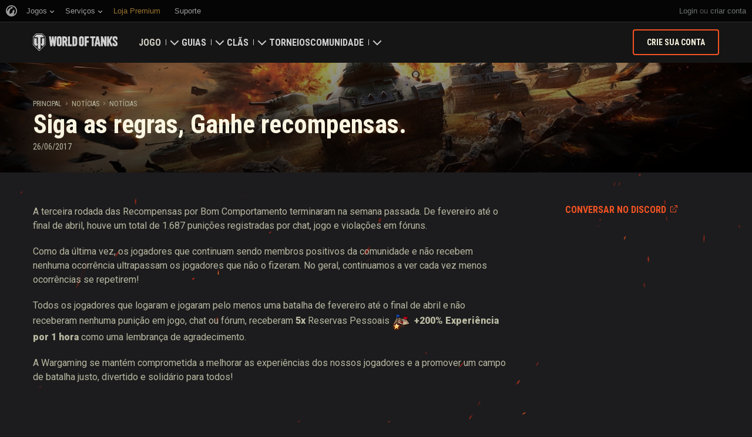

--- FILE ---
content_type: application/x-javascript; charset=utf-8
request_url: https://worldoftanks.com/pt-br/news/prevnext/6666/
body_size: -800
content:
{"status": "ok", "data": {"next_newspage": "/pt-br/news/general-news/i-wanna-be-the-very-best/", "prev_newspage": "/pt-br/news/general-news/7-days-of-summer-2017/"}}

--- FILE ---
content_type: application/javascript
request_url: https://na-wotp.wgcdn.co/static/6.13.1_5ba0d8//portal/i18n/pt-br.js
body_size: 10588
content:


'use strict';
{
  const globals = this;
  const django = globals.django || (globals.django = {});

  django.pluralidx = {};
  
  
  django.pluralidx["0_0"] = function(n) {
    const v = (n == 0 || n == 1) ? 0 : n != 0 && n % 1000000 == 0 ? 1 : 2;
    if (typeof v === 'boolean') {
      return v ? 1 : 0;
    } else {
      return v;
    }
  };
  
  
  
  django.pluralidx["0_1"] = function(count) { return (count == 1) ? 0 : 1; };
  
  
  
  django.pluralidx["0_2"] = function(n) {
    const v = (n > 1);
    if (typeof v === 'boolean') {
      return v ? 1 : 0;
    } else {
      return v;
    }
  };
  
  
  
  django.pluralidx["1_0"] = function(n) {
    const v = (n != 1);
    if (typeof v === 'boolean') {
      return v ? 1 : 0;
    } else {
      return v;
    }
  };
  
  
  
  django.pluralidx["2_0"] = function(count) { return (count == 1) ? 0 : 1; };
  
  
  
  django.pluralidx["3_0"] = function(count) { return (count == 1) ? 0 : 1; };
  
  
  
  django.pluralidx["4_0"] = function(n) {
    const v = (n != 1);
    if (typeof v === 'boolean') {
      return v ? 1 : 0;
    } else {
      return v;
    }
  };
  
  

  /* gettext library */

  django.catalog = django.catalog || {};
  
  const newcatalog = {
    "%(date)s, %(time)s": "%(date)s, %(time)s",
    "%(days)s d": "%(days)s d",
    "%(days)s | %(time)s": "%(days)s | %(time)s",
    "%(hh)s:%(mm)s:%(ss)s": "%(hh)s:%(mm)s:%(ss)s",
    "%(hours)s h": "%(hours)s h",
    "%(min)s \u043c\u0438\u043d\u0443\u0442\u0443 \u043d\u0430\u0437\u0430\u0434": [
      "0_2",
      "%(min)s minuto atr\u00e1s",
      "%(min)s minutos atr\u00e1s"
    ],
    "%(min_players)s \u0431\u043e\u0435\u0446": [
      "0_2",
      "%(min_players)s soldado",
      "%(min_players)s soldados"
    ],
    "%(minutes)s min": "%(minutes)s min",
    "%(month_full_name)s %(year)s": "%(month_full_name)s %(year)s",
    "%(sel)s of %(cnt)s selected": [
      "0_0",
      "%(sel)s de %(cnt)s selecionado",
      "%(sel)s de %(cnt)s selecionados",
      "%(sel)s de %(cnt)s selecionados"
    ],
    "%(visible_tournaments_count)s \u0438\u0437 %(total_tournaments_count)s \u0442\u0443\u0440\u043d\u0438\u0440\u0430": [
      "0_2",
      "%(visible_tournaments_count)s de %(total_tournaments_count)s torneio",
      "%(visible_tournaments_count)s de %(total_tournaments_count)s torneios"
    ],
    "&#x3c;\u041f\u0440\u0435\u0434": "&#x3c;Ant",
    ", ": ", ",
    "2D style: %(name)s": "Estilo 2D: %(name)s",
    "2D-\u0441\u0442\u0438\u043b\u044c: \"%(name)s\"": "Estilo 2D: %(name)s",
    "3D style: %(name)s": "Estilo 3D: %(name)s",
    "3D-\u0441\u0442\u0438\u043b\u044c \u0434\u043b\u044f %(names)s": "Estilo 3D para o %(names)s",
    "6 a.m.": "6 da manh\u00e3",
    "6 p.m.": "6 da tarde",
    "April": "Abril",
    "August": "Agosto",
    "Available %s": "%s dispon\u00edveis",
    "Calendar": "Calendar",
    "Cancel": "Cancelar",
    "Choose": "Escolher",
    "Choose a Date": "Escolha uma data",
    "Choose a Time": "Escolha um hor\u00e1rio",
    "Choose a time": "Escolha uma hora",
    "Choose all": "Escolher todos",
    "Chosen %s": "%s escolhido(s)",
    "Click to choose all %s at once.": "Clique para escolher todos os %s de uma s\u00f3 vez",
    "Click to remove all chosen %s at once.": "Clique para remover de uma s\u00f3 vez todos os %s escolhidos.",
    "Clock": "Rel\u00f3gio",
    "Collapse All": "Recolher Tudo",
    "Credits: %(count)s": "Cr\u00e9ditos: %(count)s",
    "Crew Books: %(count)s": "Livros da Tripula\u00e7\u00e3o: %(count)s",
    "Days of WoT Premium Account: %(count)s": "Dias de Conta Premium WoT: %(count)s",
    "December": "Dezembro",
    "Demount Kit": "Kits de Desmontar",
    "End time has been adjusted automatically": "O hor\u00e1rio do t\u00e9rmino foi ajustado automaticamente",
    "Expand All": "Expandir todos",
    "February": "Fevereiro",
    "Filter": "Filtro",
    "Fri": "Sex",
    "Gold: %(count)s": "Ouro: %(count)s",
    "Hide": "Esconder",
    "Invalid File": "Arquivo Inv\u00e1lido",
    "Item Category": "Categoria de Item",
    "Item Name": "Nome do Item",
    "January": "Janeiro",
    "July": "Julho",
    "June": "Junho",
    "March": "Mar\u00e7o",
    "May": "Maio",
    "Midnight": "Meia-noite",
    "Mon": "Seg",
    "Noon": "Meio-dia",
    "Note: You are %s hour ahead of server time.": [
      "0_0",
      "Nota: Voc\u00ea est\u00e1 %s hora \u00e0 frente do hor\u00e1rio do servidor.",
      "Nota: Voc\u00ea est\u00e1 %s horas \u00e0 frente do hor\u00e1rio do servidor.",
      "Nota: Voc\u00ea est\u00e1 %s horas \u00e0 frente do hor\u00e1rio do servidor."
    ],
    "Note: You are %s hour behind server time.": [
      "0_0",
      "Nota: Voc\u00ea est\u00e1 %s hora atr\u00e1s do tempo do servidor.",
      "Nota: Voc\u00ea est\u00e1 %s horas atr\u00e1s do hor\u00e1rio do servidor.",
      "Nota: Voc\u00ea est\u00e1 %s horas atr\u00e1s do hor\u00e1rio do servidor."
    ],
    "November": "Novembro",
    "Now": "Agora",
    "October": "Outubro",
    "Ok": "OK",
    "Personal Reserves: %(count)s": "Reservas Pessoais: %(count)s",
    "Personal Training Manuals: %(count)s": "Manuais de Treinamento Pessoal: %(count)s",
    "Premium vehicle: Tier %(level)s %(name)s": "Ve\u00edculos Premium: %(name)s, N\u00edvel %(level)s",
    "Preview": "Pr\u00e9via",
    "Publication time has been adjusted automatically": "O hor\u00e1rio da publica\u00e7\u00e3o foi ajustado automaticamente",
    "Remove": "Remover",
    "Remove all": "Remover todos",
    "Rental battles in the Waffentr\u00e4ger auf E 100: %(count)s": "Batalhas de aluguel com o Waffentr\u00e4ger auf E 100: %(count)s",
    "Sat": "Sab",
    "September": "Setembro",
    "Show": "Mostrar",
    "Style: %(name)s": "Estilo: %(name)s",
    "Sun": "Dom",
    "This is the list of available %s. You may choose some by selecting them in the box below and then clicking the \"Choose\" arrow between the two boxes.": "Esta \u00e9 a lista de %s dispon\u00edveis. Voc\u00ea pode escolh\u00ea-los(as) selecionando-os(as) abaixo e clicando na seta \"Escolher\" entre as duas caixas.",
    "This is the list of chosen %s. You may remove some by selecting them in the box below and then clicking the \"Remove\" arrow between the two boxes.": "Esta \u00e9 a lista de %s dispon\u00edveis. Voc\u00ea pode remov\u00ea-los(as) selecionando-os(as) abaixo e clicando na seta \"Remover\" entre as duas caixas.",
    "Thu": "Qui",
    "Time has been adjusted automatically": "O hor\u00e1rio foi ajustado automaticamente",
    "Today": "Hoje",
    "Tomorrow": "Amanh\u00e3",
    "Training Booklets: %(count)s": "Livretos de Treinamento: %(count)s",
    "Training Guides: %(count)s": "Guias de Treinamento: %(count)s",
    "Tue": "Ter",
    "Type into this box to filter down the list of available %s.": "Digite nessa caixa para filtrar a lista de %s dispon\u00edveis.",
    "Type into this box to filter down the list of selected %s.": "Digite nesta caixa para filtrar a lista de selecionados %s.",
    "Wed": "Qua",
    "Yesterday": "Ontem",
    "You have selected an action, and you haven't made any changes on individual fields. You're probably looking for the Go button rather than the Save button.": "Selecionou uma a\u00e7\u00e3o mas ainda n\u00e3o guardou as mudan\u00e7as dos campos individuais. Provavelmente querer\u00e1 o bot\u00e3o Ir ao inv\u00e9s do bot\u00e3o Guardar.",
    "You have selected an action, and you haven\u2019t made any changes on individual fields. You\u2019re probably looking for the Go button rather than the Save button.": "Voc\u00ea selecionou uma a\u00e7\u00e3o sem fazer mudan\u00e7as nos campos individuais. Voc\u00ea provavelmente est\u00e1 procurando pelo bot\u00e3o Go ao inv\u00e9s do bot\u00e3o Save.",
    "You have selected an action, but you haven't saved your changes to individual fields yet. Please click OK to save. You'll need to re-run the action.": "Selecionou uma a\u00e7\u00e3o mas ainda n\u00e3o guardou as mudan\u00e7as dos campos individuais. Carregue em OK para gravar. Precisar\u00e1 de correr de novo a a\u00e7\u00e3o.",
    "You have selected an action, but you haven\u2019t saved your changes to individual fields yet. Please click OK to save. You\u2019ll need to re-run the action.": "Voc\u00ea selecionou uma a\u00e7\u00e3o, mas voc\u00ea ainda n\u00e3o salvou suas altera\u00e7\u00f5es nos campos individuais. Por favor clique OK para salvar. voc\u00ea precisar\u00e1 de rodar novamente a a\u00e7\u00e3o.",
    "You have unsaved changes on individual editable fields. If you run an action, your unsaved changes will be lost.": "Voc\u00ea tem altera\u00e7\u00f5es n\u00e3o salvas em campos edit\u00e1veis individuais. Se voc\u00ea executar uma a\u00e7\u00e3o suas altera\u00e7\u00f5es n\u00e3o salvas ser\u00e3o perdidas.",
    "abbrev. month April\u0004Apr": "Abr",
    "abbrev. month August\u0004Aug": "Ago",
    "abbrev. month December\u0004Dec": "Dez",
    "abbrev. month February\u0004Feb": "Fev",
    "abbrev. month January\u0004Jan": "Jan",
    "abbrev. month July\u0004Jul": "Jul",
    "abbrev. month June\u0004Jun": "Jun",
    "abbrev. month March\u0004Mar": "Mar",
    "abbrev. month May\u0004May": "Mai",
    "abbrev. month November\u0004Nov": "Nov",
    "abbrev. month October\u0004Oct": "Out",
    "abbrev. month September\u0004Sep": "Set",
    "one letter Friday\u0004F": "S",
    "one letter Monday\u0004M": "S",
    "one letter Saturday\u0004S": "S",
    "one letter Sunday\u0004S": "D",
    "one letter Thursday\u0004T": "Q",
    "one letter Tuesday\u0004T": "T",
    "one letter Wednesday\u0004W": "Q",
    "year": "ano",
    "\u0410\u0432\u0433": "Ago",
    "\u0410\u0432\u0433\u0443\u0441\u0442": "Agosto",
    "\u0410\u043f\u0440": "Abr",
    "\u0410\u043f\u0440\u0435\u043b\u044c": "Abril",
    "\u0412 \u043d\u0430\u0437\u0432\u0430\u043d\u0438\u0438 \u0434\u043e\u043b\u0436\u043d\u043e \u0431\u044b\u0442\u044c \u043c\u0430\u043a\u0441\u0438\u043c\u0443\u043c %(maxLength)s \u0441\u0438\u043c\u0432\u043e\u043b": [
      "0_2",
      "O nome deve ter no m\u00e1ximo %(maxLength)s caractere",
      "O nome deve ter no m\u00e1ximo %(maxLength)s caracteres"
    ],
    "\u0412 \u043d\u0430\u0437\u0432\u0430\u043d\u0438\u0438 \u0434\u043e\u043b\u0436\u043d\u043e \u0431\u044b\u0442\u044c \u043c\u0438\u043d\u0438\u043c\u0443\u043c %(minLength)s \u0441\u0438\u043c\u0432\u043e\u043b": [
      "0_2",
      "O nome deve ter no m\u00ednimo %(minLength)s caractere",
      "O nome deve ter no m\u00ednimo %(minLength)s caracteres"
    ],
    "\u0412\u0432\u0435\u0434\u0438\u0442\u0435 \u043c\u0438\u043d\u0438\u043c\u0443\u043c %(count)s \u0441\u0438\u043c\u0432\u043e\u043b \u043d\u0430\u0437\u0432\u0430\u043d\u0438\u044f \u0442\u0443\u0440\u043d\u0438\u0440\u0430.": [
      "0_2",
      "Digite pelo menos %(count)s caracter do nome do torneio.",
      "Digite pelo menos %(count)s caracteres do nome do torneio."
    ],
    "\u0412\u0432\u043e\u0434 \u043f\u0430\u0440\u043e\u043b\u044f": "Digite a Senha",
    "\u0412\u043d\u0438\u043c\u0430\u043d\u0438\u0435! \u041f\u0440\u0438 \u0438\u043c\u043f\u043e\u0440\u0442\u0435 \u044f\u0437\u044b\u043a\u043e\u0432 \u0432 \u0441\u0443\u0449\u0435\u0441\u0442\u0432\u0443\u044e\u0449\u0438\u0435 \u043b\u043e\u043a\u0430\u043b\u0438\u0437\u0430\u0446\u0438\u0438 \u0431\u0443\u0434\u0443\u0442 \u0443\u0434\u0430\u043b\u0435\u043d\u044b \u0434\u0430\u043d\u043d\u044b\u0435 \u043b\u043e\u043a\u0430\u043b\u0438\u0437\u0430\u0446\u0438\u0438 \u0438 \u0441\u043a\u043b\u043e\u043d\u0438\u0440\u043e\u0432\u0430\u043d\u044b \u0437\u0430\u043d\u043e\u0432\u043e \u0441 \u044f\u0437\u044b\u043a\u0430 \u044d\u043a\u0441\u043f\u043e\u0440\u0442\u0430": "Aviso! Ao importar idiomas em localiza\u00e7\u00f5es existentes as localiza\u00e7\u00f5es atuais ser\u00e3o removidas e clonadas em um novo idioma exportado.",
    "\u0412\u043d\u0438\u043c\u0430\u043d\u0438\u0435! \u041f\u0440\u0438 \u043f\u0435\u0440\u0435\u043d\u043e\u0441\u0435 \u043b\u043e\u043a\u0430\u043b\u0438\u0437\u0430\u0446\u0438\u0438 \u043c\u043e\u0433\u0443\u0442 \u0432\u043e\u0437\u043d\u0438\u043a\u043d\u0443\u0442\u044c \u043f\u0440\u043e\u0431\u043b\u0435\u043c\u044b \u0441 \u0438\u0437\u043e\u0431\u0440\u0430\u0436\u0435\u043d\u0438\u044f\u043c\u0438. \u041b\u043e\u043a\u0430\u043b\u0438\u0437\u0430\u0446\u0438\u044f \u0438 \u0434\u0430\u043d\u043d\u044b\u0435 \u0435\u0435 \u0432\u0438\u0434\u0436\u0435\u0442\u043e\u0432 \u043c\u043e\u0433\u0443\u0442 \u043e\u043a\u0430\u0437\u0430\u0442\u044c\u0441\u044f \u043d\u0435\u0432\u0430\u043b\u0438\u0434\u043d\u044b\u043c\u0438. \u0414\u043e\u0431\u0430\u0432\u043b\u0435\u043d\u043d\u044b\u0439 \u0440\u0430\u043d\u0435\u0435 \u043a\u043e\u043d\u0442\u0435\u043d\u0442 \u0431\u0443\u0434\u0435\u0442 \u043e\u0447\u0438\u0449\u0435\u043d \u0438 \u0437\u0430\u043c\u0435\u043d\u0435\u043d \u043d\u043e\u0432\u044b\u043c. \u041f\u0440\u043e\u0434\u043e\u043b\u0436\u0438\u0442\u044c \u0438\u043c\u043f\u043e\u0440\u0442?": "Aten\u00e7\u00e3o! No processo de importa\u00e7\u00e3o de localiza\u00e7\u00e3o, pode haver problemas com imagens. A localiza\u00e7\u00e3o e seus dados do widget podem se tornar inv\u00e1lidos. O conte\u00fado adicionado anteriormente ser\u00e1 removido e substitu\u00eddo pelo novo conte\u00fado. Continuar importando?",
    "\u0412\u043e \u0432\u0440\u0435\u043c\u044f \u043f\u0440\u043e\u0432\u0435\u0440\u043a\u0438 \u043d\u0430\u043b\u0438\u0447\u0438\u044f \u0447\u0435\u0440\u043d\u043e\u0432\u0438\u043a\u043e\u0432 \u043f\u0440\u043e\u0438\u0437\u043e\u0448\u043b\u0430 \u043e\u0448\u0438\u0431\u043a\u0430. \u041d\u0430\u0436\u043c\u0438\u0442\u0435 CANCEL \u0438 \u043f\u0440\u043e\u0432\u0435\u0440\u044c\u0442\u0435 \u043d\u0430\u043b\u0438\u0447\u0438\u0435 \u0447\u0435\u0440\u043d\u043e\u0432\u0438\u043a\u043e\u0432 \u0432\u0440\u0443\u0447\u043d\u0443\u044e, \u043b\u0438\u0431\u043e \u043d\u0430\u0436\u043c\u0438\u0442\u0435 OK \u0434\u043b\u044f \u0437\u0430\u0432\u0435\u0440\u0448\u0435\u043d\u0438\u044f \u044d\u043a\u0441\u043f\u043e\u0440\u0442\u0430.": "Um erro ocorreu ao checar por rascunhos existentes. Clique em CANCELAR e verifique os rascunhos manualmente ou clique em OK e termine a exporta\u00e7\u00e3o.",
    "\u0412\u043e\u0441\u043a\u0440\u0435\u0441\u0435\u043d\u044c\u0435": "Domingo",
    "\u0412\u043e\u0441\u043f\u0440\u043e\u0438\u0437\u0432\u0435\u0441\u0442\u0438": "Assistir",
    "\u0412\u0440\u0435\u043c\u044f (UTC)": "Hor\u00e1rio (UTC)",
    "\u0412\u0440\u0435\u043c\u044f \u0432 \u0440\u0430\u0441\u043f\u0438\u0441\u0430\u043d\u0438\u0438 \u043e\u0442\u043e\u0431\u0440\u0430\u0436\u0430\u0435\u0442\u0441\u044f \u0432 \u0432\u0430\u0448\u0435\u043c \u0447\u0430\u0441\u043e\u0432\u043e\u043c \u043f\u043e\u044f\u0441\u0435 UTC%(timezone)s": "Hor\u00e1rios da agenda s\u00e3o exibidos no formato de fuso-hor\u00e1rio UTC%(timezone)s.",
    "\u0412\u0441": "Dom",
    "\u0412\u0441\u0442\u0443\u043f\u0438\u0442\u044c": "Entrar",
    "\u0412\u0442": "Ter",
    "\u0412\u0442\u043e\u0440\u043d\u0438\u043a": "Ter\u00e7a-Feira",
    "\u0412\u0445\u043e\u0434 \u0432\u0440\u0435\u043c\u0435\u043d\u043d\u043e \u043d\u0435\u0432\u043e\u0437\u043c\u043e\u0436\u0435\u043d": "Login temporariamente indispon\u00edvel.",
    "\u0412\u044b \u0434\u0435\u0439\u0441\u0442\u0432\u0438\u0442\u0435\u043b\u044c\u043d\u043e \u0445\u043e\u0442\u0438\u0442\u0435 \u0432\u044b\u0439\u0442\u0438 \u0438\u0437 \u043a\u043e\u043c\u0430\u043d\u0434\u044b %(team)s?": "Voc\u00ea realmente quer sair da equipe %(team)s?",
    "\u0412\u044b \u0434\u0435\u0439\u0441\u0442\u0432\u0438\u0442\u0435\u043b\u044c\u043d\u043e \u0445\u043e\u0442\u0438\u0442\u0435 \u0438\u0441\u043a\u043b\u044e\u0447\u0438\u0442\u044c \u0438\u0437 \u043a\u043e\u043c\u0430\u043d\u0434\u044b \u0438\u0433\u0440\u043e\u043a\u0430 %(nickname)s?": "Voc\u00ea quer realmente remover %(nickname)s da equipe?",
    "\u0412\u044b \u0434\u0435\u0439\u0441\u0442\u0432\u0438\u0442\u0435\u043b\u044c\u043d\u043e \u0445\u043e\u0442\u0438\u0442\u0435 \u043f\u0435\u0440\u0435\u0434\u0430\u0442\u044c \u043f\u0440\u0430\u0432\u0430 \u043a\u0430\u043f\u0438\u0442\u0430\u043d\u0430 \u0438\u0433\u0440\u043e\u043a\u0443 %(nickname)s?": "Voc\u00ea quer realmente promover %(nickname)s para a posi\u00e7\u00e3o de capit\u00e3o? Neste caso, voc\u00ea perder\u00e1 os privil\u00e9gios de capit\u00e3o.",
    "\u0412\u044b \u0434\u0435\u0439\u0441\u0442\u0432\u0438\u0442\u0435\u043b\u044c\u043d\u043e \u0445\u043e\u0442\u0438\u0442\u0435 \u0440\u0430\u0441\u043f\u0443\u0441\u0442\u0438\u0442\u044c \u0432\u0430\u0448\u0443 \u043a\u043e\u043c\u0430\u043d\u0434\u0443?": "Voc\u00ea quer realmente dispensar sua equipe?",
    "\u0412\u044b \u0434\u0435\u0439\u0441\u0442\u0432\u0438\u0442\u0435\u043b\u044c\u043d\u043e \u0445\u043e\u0442\u0438\u0442\u0435 \u0443\u0434\u0430\u043b\u0438\u0442\u044c \u0438\u0437\u043e\u0431\u0440\u0430\u0436\u0435\u043d\u0438\u0435?": "Apagar imagem?",
    "\u0412\u044b \u043d\u0435 \u043f\u043e\u0434\u0442\u0432\u0435\u0440\u0434\u0438\u043b\u0438 \u043e\u043f\u0435\u0440\u0430\u0446\u0438\u044e": "Confirme a a\u00e7\u00e3o",
    "\u0412\u044b \u0443\u0436\u0435 \u0443\u0447\u0430\u0441\u0442\u0432\u0443\u0435\u0442\u0435 \u0432 \u044d\u0442\u043e\u043c \u0442\u0443\u0440\u043d\u0438\u0440\u0435 \u0432 \u0441\u043e\u0441\u0442\u0430\u0432\u0435 \u0434\u0440\u0443\u0433\u043e\u0439 \u043a\u043e\u043c\u0430\u043d\u0434\u044b.": "Voc\u00ea j\u00e1 est\u00e1 registrado para este torneio.",
    "\u0412\u044b\u0431\u0435\u0440\u0438\u0442\u0435 \u0432\u0440\u0435\u043c\u044f": "Por favor, defina o tempo.",
    "\u0414\u0430": "Sim",
    "\u0414\u0430, \u0432\u044b\u0439\u0442\u0438": "Sair",
    "\u0414\u0430, \u0438\u0441\u043a\u043b\u044e\u0447\u0438\u0442\u044c": "Remover",
    "\u0414\u0430, \u043f\u0435\u0440\u0435\u0434\u0430\u0442\u044c": "Promover",
    "\u0414\u0430, \u0440\u0430\u0441\u043f\u0443\u0441\u0442\u0438\u0442\u044c": "Dispensar",
    "\u0414\u0435\u043a": "Dez",
    "\u0414\u0435\u043a\u0430\u0431\u0440\u044c": "Dezembro",
    "\u0414\u043d\u0438 \u0422\u0430\u043d\u043a\u043e\u0432\u043e\u0433\u043e \u043f\u0440\u0435\u043c\u0438\u0443\u043c \u0430\u043a\u043a\u0430\u0443\u043d\u0442\u0430: %(count)s": "Dias de Conta Premium WoT: %(count)s",
    "\u0417\u0430\u0433\u0440\u0443\u0437\u043a\u0430...": "Carregando...",
    "\u0417\u0430\u0434\u0430\u0447\u0430 \u043d\u0430 x5 \u043e\u043f\u044b\u0442\u0430": "Miss\u00f5es de x5 XP",
    "\u0417\u0430\u043a\u0440\u044b\u0442\u044c": "Fechar",
    "\u0418\u0437\u043e\u0431\u0440\u0430\u0436\u0435\u043d\u0438\u0435 \u043f\u043e \u0446\u0435\u043d\u0442\u0440\u0443": "Imagem no centro",
    "\u0418\u0437\u043e\u0431\u0440\u0430\u0436\u0435\u043d\u0438\u0435 \u0441\u043b\u0435\u0432\u0430": "Imagem na esquerda",
    "\u0418\u0437\u043e\u0431\u0440\u0430\u0436\u0435\u043d\u0438\u0435 \u0441\u043f\u0440\u0430\u0432\u0430": "Imagem na direita",
    "\u0418\u043d\u0444\u043e\u0440\u043c\u0430\u0446\u0438\u044f...": "Ver Detalhes",
    "\u0418\u044e\u043b": "Jul",
    "\u0418\u044e\u043b\u044c": "Julho",
    "\u0418\u044e\u043d": "Jun",
    "\u0418\u044e\u043d\u044c": "Junho",
    "\u041a \u0441\u043e\u0436\u0430\u043b\u0435\u043d\u0438\u044e, \u044d\u0442\u0430 \u043e\u043f\u0435\u0440\u0430\u0446\u0438\u044f \u0432\u0430\u043c \u043d\u0435\u0434\u043e\u0441\u0442\u0443\u043f\u043d\u0430 \u0434\u043e %(ban_time)s \u043f\u043e \u043f\u0440\u0438\u0447\u0438\u043d\u0435 \u043d\u0430\u0440\u0443\u0448\u0435\u043d\u0438\u044f \u043f\u0440\u0430\u0432\u0438\u043b \u0438\u0433\u0440\u044b. \u0414\u043b\u044f \u043f\u043e\u043b\u0443\u0447\u0435\u043d\u0438\u044f \u0434\u043e\u043f\u043e\u043b\u043d\u0438\u0442\u0435\u043b\u044c\u043d\u043e\u0439 \u0438\u043d\u0444\u043e\u0440\u043c\u0430\u0446\u0438\u0438 \u043e\u0431\u0440\u0430\u0442\u0438\u0442\u0435\u0441\u044c \u0432 \u0426\u0435\u043d\u0442\u0440 \u043f\u043e\u0434\u0434\u0435\u0440\u0436\u043a\u0438.": "Opera\u00e7\u00e3o indispon\u00edvel at\u00e9 %(ban_time)s devido \u00e0 viola\u00e7\u00e3o das Regras do Jogo. Para mais informa\u00e7\u00f5es, contate o Suporte.",
    "\u041a\u043b\u0438\u0435\u043d\u0442 \u0438\u0433\u0440\u044b \u043e\u0431\u0440\u0435\u0437\u0430\u0435\u0442 \u0441\u043e\u043e\u0431\u0449\u0435\u043d\u0438\u044f \u0434\u043b\u0438\u043d\u043d\u043e\u0439 \u0431\u043e\u043b\u0435\u0435 %s \u0441\u0438\u043c\u0432\u043e\u043b\u043e\u0432.": "Comprimento m\u00e1ximo para exibi\u00e7\u00e3o no cliente do jogo: %s",
    "\u041a\u043e\u043c\u043f\u043e\u043d\u0435\u043d\u0442\u044b: %(count)s": "Componentes: %(count)s",
    "\u041a\u0440\u0435\u0434\u0438\u0442\u044b: %(count)s": "Cr\u00e9ditos: %(count)s",
    "\u041b\u0438\u0447\u043d\u044b\u0435 \u0440\u0435\u0437\u0435\u0440\u0432\u044b: %(count)s": "Reservas Pessoais: %(count)s",
    "\u041c\u0430\u0439": "Maio",
    "\u041c\u0430\u043a\u0441\u0438\u043c\u0430\u043b\u044c\u043d\u044b\u0439 \u0443\u0440\u043e\u0432\u0435\u043d\u044c \u043d\u0430\u0433\u0440\u0430\u0434\u044b": "Classe m\u00e1xima da condecora\u00e7\u00e3o",
    "\u041c\u0430\u043a\u0441\u0438\u043c\u0443\u043c %(count)s \u0441\u0438\u043c\u0432\u043e\u043b": [
      "0_2",
      "M\u00e1ximo de caractere %(count)s",
      "Maximo de caracteres %(count)s"
    ],
    "\u041c\u0430\u043a\u0441\u0438\u043c\u0443\u043c %(max_rounds)s \u0431\u043e\u0439": [
      "0_2",
      "M\u00e1ximo de %(max_rounds)s batalha",
      "M\u00e1ximo de %(max_rounds)s batalhas"
    ],
    "\u041c\u0430\u0440": "Mar",
    "\u041c\u0430\u0440\u0442": "Mar\u00e7o",
    "\u041c\u0438\u043d\u0438\u043c\u0443\u043c %(count)s \u0441\u0438\u043c\u0432\u043e\u043b": [
      "0_2",
      "M\u00ednimo de %(count)s caractere",
      "M\u00ednimo de %(count)s caracteres"
    ],
    "\u041c\u0438\u043d\u0443\u0442\u044b": "Minutos",
    "\u041d\u0430\u0439\u0442\u0438 \u043a\u043e\u043c\u0430\u043d\u0434\u0443": "Encontrar Equipe",
    "\u041d\u0435": "Sm",
    "\u041d\u0435\u0432\u0435\u0440\u043d\u044b\u0439 \u043e\u0442\u0432\u0435\u0442 \u0441\u0435\u0440\u0432\u0435\u0440\u0430": "Reposta incorreta do servidor",
    "\u041d\u0435\u0432\u0435\u0440\u043d\u044b\u0439 \u043e\u0442\u0432\u0435\u0442 \u0441\u0435\u0440\u0432\u0435\u0440\u0430.": "Resposta incorreta do servidor.",
    "\u041d\u0435\u0432\u0435\u0440\u043d\u044b\u0439 \u0442\u0438\u043f \u0434\u0430\u043d\u043d\u044b\u0445 (\u043f\u0443\u0441\u0442\u043e\u0439 \u043e\u0442\u0432\u0435\u0442 \u0441\u0435\u0440\u0432\u0435\u0440\u0430).": "Tipo de dados incorretos (resposta vazia do servidor).",
    "\u041d\u0435\u0432\u0435\u0440\u043d\u044b\u0439 \u0442\u0438\u043f \u0434\u0430\u043d\u043d\u044b\u0445.": "Tipo de dados incorretos.",
    "\u041d\u0435\u0434\u043e\u043f\u0443\u0441\u0442\u0438\u043c\u0430\u044f \u0434\u043b\u0438\u043d\u0430": "Comprimento inv\u00e1lido",
    "\u041d\u0435\u0438\u0437\u0432\u0435\u0441\u0442\u043d\u0430\u044f \u043e\u0448\u0438\u0431\u043a\u0430, \u043f\u043e\u0432\u0442\u043e\u0440\u0438\u0442\u0435 \u043f\u043e\u043f\u044b\u0442\u043a\u0443 \u043f\u043e\u0437\u0436\u0435.": "Erro desconhecido. Por favor, tente novamente mais tarde.",
    "\u041d\u0435\u0442": "N\u00e3o",
    "\u041d\u043e\u044f": "Nov",
    "\u041d\u043e\u044f\u0431\u0440\u044c": "Novembro",
    "\u041e\u0431\u044f\u0437\u0430\u0442\u0435\u043b\u044c\u043d\u043e\u0435 \u043f\u043e\u043b\u0435": "Campo necess\u00e1rio",
    "\u041e\u043a\u0442": "Out",
    "\u041e\u043a\u0442\u044f\u0431\u0440\u044c": "Outubro",
    "\u041e\u0441\u0442\u0430\u043b\u0441\u044f %s \u0441\u0438\u043c\u0432\u043e\u043b": [
      "0_2",
      "%s s\u00edmbolo restante",
      "%s s\u00edmbolos restantes"
    ],
    "\u041e\u0442\u043b\u0430\u0434\u043e\u0447\u043d\u0430\u044f \u0438\u043d\u0444\u043e\u0440\u043c\u0430\u0446\u0438\u044f": "Depurar Informa\u00e7\u00e3o",
    "\u041e\u0442\u043c\u0435\u043d\u0430": "Cancelar",
    "\u041e\u0442\u0444\u0438\u043b\u044c\u0442\u0440\u043e\u0432\u0430\u043d\u043e \u201c%(search_query)s\u201d:": "Encontrados para a busca \"%(search_query)s\":",
    "\u041e\u0442\u0444\u0438\u043b\u044c\u0442\u0440\u043e\u0432\u0430\u043d\u043e:": "Encontrados:",
    "\u041e\u0448\u0438\u0431\u043a\u0430": "Erro",
    "\u041e\u0448\u0438\u0431\u043a\u0430 \u0441\u0435\u0440\u0432\u0435\u0440\u0430!": "Erro do servidor",
    "\u041e\u0448\u0438\u0431\u043a\u0430: ": "Erro: ",
    "\u041f\u0435\u0440\u0435\u0434\u0430\u0447\u0430 \u043f\u0440\u0430\u0432 \u043a\u0430\u043f\u0438\u0442\u0430\u043d\u0430 \u043a\u043e\u043c\u0430\u043d\u0434\u044b": "Promover Jogador",
    "\u041f\u0435\u0440\u0435\u0439\u0442\u0438 \u043a \u043a\u043e\u043c\u0430\u043d\u0434\u0435.": "P\u00e1gina da equipe",
    "\u041f\u043d": "Seg",
    "\u041f\u043e\u0432\u0442\u043e\u0440\u0438\u0442\u044c": "Tente Novamente",
    "\u041f\u043e\u0434\u0441\u043a\u0430\u0437\u043a\u0430 \u043d\u0435 \u043d\u0430\u0439\u0434\u0435\u043d\u0430": "Dica n\u00e3o encontrada",
    "\u041f\u043e\u0434\u0442\u0432\u0435\u0440\u0434\u0438\u0442\u044c": "Confirmar",
    "\u041f\u043e\u0434\u0442\u0432\u0435\u0440\u0434\u0438\u0442\u044c \u0441\u043e\u0441\u0442\u0430\u0432 \u043a\u043e\u043c\u0430\u043d\u0434\u044b \u0434\u043b\u044f \u0443\u0447\u0430\u0441\u0442\u0438\u044f \u0432 \u0442\u0443\u0440\u043d\u0438\u0440\u0435": "Confirme a Escala\u00e7\u00e3o da Equipe para Participar do Torneio",
    "\u041f\u043e\u043a\u0438\u043d\u0443\u0442\u044c \u043a\u043e\u043c\u0430\u043d\u0434\u0443": "Sair da Equipe",
    "\u041f\u043e\u043b\u0435 \u0434\u043e\u043b\u0436\u043d\u043e \u0431\u044b\u0442\u044c \u0437\u0430\u043f\u043e\u043b\u043d\u0435\u043d\u043e": "Campo necess\u00e1rio",
    "\u041f\u043e\u043d\u0435\u0434\u0435\u043b\u044c\u043d\u0438\u043a": "Segunda-Feira",
    "\u041f\u043e\u0441\u043b\u0435 \u043f\u043e\u0434\u0442\u0432\u0435\u0440\u0436\u0434\u0435\u043d\u0438\u044f \u0432\u044b \u043d\u0435 \u0441\u043c\u043e\u0436\u0435\u0442\u0435 \u043d\u0430\u0431\u0440\u0430\u0442\u044c \u0437\u0430\u043f\u0430\u0441\u043d\u044b\u0445, \u0437\u0430\u043c\u0435\u043d\u0438\u0442\u044c \u0438\u0433\u0440\u043e\u043a\u043e\u0432, \u0440\u0430\u0441\u043f\u0443\u0441\u0442\u0438\u0442\u044c \u043a\u043e\u043c\u0430\u043d\u0434\u0443 \u0438\u043b\u0438 \u0441\u0434\u0435\u043b\u0430\u0442\u044c \u043a\u0430\u043f\u0438\u0442\u0430\u043d\u043e\u043c \u0434\u0440\u0443\u0433\u043e\u0433\u043e \u0438\u0433\u0440\u043e\u043a\u0430.": "Ap\u00f3s confirmar a equipe, voc\u00ea n\u00e3o ser\u00e1 capaz de se inscrever jogadores reservas, remover jogadores, desfazer a equipe ou promover outro jogador a capit\u00e3o.",
    "\u041f\u0440\u0435\u0432\u044b\u0448\u0435\u043d \u0434\u043e\u043f\u0443\u0441\u0442\u0438\u043c\u044b\u0439 \u0440\u0430\u0437\u043c\u0435\u0440 \u0437\u0430\u0433\u0440\u0443\u0436\u0430\u0435\u043c\u044b\u0445 \u0444\u0430\u0439\u043b\u043e\u0432": "Tamanho m\u00e1ximo de envio excedido.",
    "\u041f\u0440\u0435\u0432\u044b\u0448\u0435\u043d \u0434\u043e\u043f\u0443\u0441\u0442\u0438\u043c\u044b\u0439 \u0440\u0430\u0437\u043c\u0435\u0440 \u0437\u0430\u0433\u0440\u0443\u0436\u0430\u0435\u043c\u044b\u0445 \u0444\u0430\u0439\u043b\u043e\u0432 (\u043c\u0430\u043a\u0441\u0438\u043c\u0443\u043c: %(size)i)": "Tamanho m\u00e1ximo de envio excedido (max: %(size)i)",
    "\u041f\u0440\u0435\u0432\u044b\u0448\u0435\u043d\u043e \u0432\u0440\u0435\u043c\u044f \u043e\u0436\u0438\u0434\u0430\u043d\u0438\u044f, \u043f\u043e\u043f\u0440\u043e\u0431\u0443\u0439\u0442\u0435 \u0435\u0449\u0451 \u0440\u0430\u0437.": "Tempo de conex\u00e3o esgotado, tente novamente.",
    "\u041f\u0440\u0435\u0432\u044b\u0448\u0435\u043d\u043e \u0434\u043e\u043f\u0443\u0441\u0442\u0438\u043c\u043e\u0435 \u043a\u043e\u043b\u0438\u0447\u0435\u0441\u0442\u0432\u043e \u0432\u0438\u0434\u0436\u0435\u0442\u043e\u0432 \u0434\u0430\u043d\u043d\u043e\u0433\u043e \u0442\u0438\u043f\u0430 \u0434\u043b\u044f \u0434\u043e\u0431\u0430\u0432\u043b\u0435\u043d\u0438\u044f \u043d\u0430 \u0441\u0442\u0440\u0430\u043d\u0438\u0446\u0443.": "A p\u00e1gina cont\u00e9m o n\u00famero m\u00e1ximo de widgets deste tipo.",
    "\u041f\u0440\u0435\u043c\u0438\u0443\u043c \u043c\u0430\u0448\u0438\u043d\u0430 %(level)s \u0443\u0440\u043e\u0432\u043d\u044f %(name)s": "Ve\u00edculo Premium de N\u00edvel %(level)s: %(name)s",
    "\u041f\u0440\u0438 \u043f\u043e\u043b\u0443\u0447\u0435\u043d\u0438\u0438 \u0434\u0430\u043d\u043d\u044b\u0445 \u043f\u0440\u043e\u0438\u0437\u043e\u0448\u043b\u0430 \u043e\u0448\u0438\u0431\u043a\u0430!": "Um erro ocorreu enquanto recebia dados!",
    "\u041f\u0442": "Sex",
    "\u041f\u044f\u0442\u043d\u0438\u0446\u0430": "Sexta-Feira",
    "\u0420\u0435\u0433\u0438\u0441\u0442\u0440\u0430\u0446\u0438\u044f \u043d\u0430 \u0442\u0443\u0440\u043d\u0438\u0440 \u2013 %(tournament_localized_title)s": "Registro para o torneio %(tournament_localized_title)s",
    "\u0420\u0435\u0434\u0430\u043a\u0442\u0438\u0440\u043e\u0432\u0430\u0442\u044c \u0434\u0430\u043d\u043d\u044b\u0435 \u043a\u043e\u043c\u0430\u043d\u0434\u044b": "Editar atributos da equipe",
    "\u0420\u043e\u0441\u043f\u0443\u0441\u043a \u043a\u043e\u043c\u0430\u043d\u0434\u044b": "Dispensar Equipe",
    "\u0421\u0431": "S\u00e1b",
    "\u0421\u0432\u043e\u0431\u043e\u0434\u043d\u044b\u0439 \u043e\u043f\u044b\u0442: %(count)s": "XP Livre: %(count)s",
    "\u0421\u0435\u0433\u043e\u0434\u043d\u044f": "Hoje",
    "\u0421\u0435\u043a\u0443\u043d\u0434\u044b": "Segundos",
    "\u0421\u0435\u043d": "Set",
    "\u0421\u0435\u043d\u0442\u044f\u0431\u0440\u044c": "Setembro",
    "\u0421\u0435\u0440\u0432\u0435\u0440 \u0432\u0440\u0435\u043c\u0435\u043d\u043d\u043e \u043d\u0435\u0434\u043e\u0441\u0442\u0443\u043f\u0435\u043d, \u043f\u043e\u0432\u0442\u043e\u0440\u0438\u0442\u0435 \u043f\u043e\u043f\u044b\u0442\u043a\u0443 \u043f\u043e\u0437\u0436\u0435": "Servidor temporariamente indispon\u00edvel. Por favor, tente mais tarde.",
    "\u0421\u043b\u0435\u0434&#x3e;": "Pr\u00f3x&#x3e;",
    "\u0421\u043e\u0437\u0434\u0430\u0442\u044c \u043a\u043e\u043c\u0430\u043d\u0434\u0443": "Criar Equipe",
    "\u0421\u043e\u0445\u0440\u0430\u043d\u0438\u0442\u044c": "Salvar",
    "\u0421\u0440": "Qua",
    "\u0421\u0440\u0435\u0434\u0430": "Quarta-Feira",
    "\u0421\u0441\u044b\u043b\u043a\u0430 \u043d\u0430 \u043a\u043b\u0430\u043d": "Link para o cl\u00e3",
    "\u0421\u0441\u044b\u043b\u043a\u0430 \u043d\u0430 \u043f\u0440\u0438\u043a\u0440\u0435\u043f\u043b\u0451\u043d\u043d\u044b\u0439 \u0444\u0430\u0439\u043b": "Link para anexar arquivo",
    "\u0421\u0441\u044b\u043b\u043a\u0430 \u043d\u0430 \u044e\u0437\u0435\u0440\u0430": "Link para o usu\u00e1rio",
    "\u0421\u0442\u0438\u043b\u0438\u0437\u043e\u0432\u0430\u043d\u043d\u0430\u044f \u0442\u0430\u0431\u043b\u0438\u0446\u0430": "Tabela estilizada",
    "\u0421\u0443\u0431\u0431\u043e\u0442\u0430": "S\u00e1bado",
    "\u0421\u0443\u043c\u043c\u0430 \u0433\u043e\u043b\u0434\u044b": "Ouro",
    "\u0421\u0443\u043c\u043c\u0430 \u043a\u0440\u0435\u0434\u0438\u0442\u043e\u0432": "Cr\u00e9ditos",
    "\u0422\u0435\u043f\u0435\u0440\u044c": "Agora",
    "\u0423 \u0432\u0430\u0441 \u0438\u043c\u0435\u0435\u0442\u0441\u044f \u043d\u0435\u0441\u043e\u0445\u0440\u0430\u043d\u0435\u043d\u043d\u044b\u0439 \u0447\u0435\u0440\u043d\u043e\u0432\u0438\u043a, \u0432\u044b\u0433\u0440\u0443\u0437\u043a\u0430 \u0434\u0430\u043d\u043d\u044b\u0445 \u043c\u043e\u0436\u0435\u0442 \u0431\u044b\u0442\u044c \u043d\u0435 \u0441\u043e\u043e\u0442\u0432\u0435\u0442\u0441\u0442\u0432\u043e\u0432\u0430\u0442\u044c \u043f\u043e\u0441\u043b\u0435\u0434\u043d\u0438\u043c \u043f\u0440\u0430\u0432\u043a\u0430\u043c. \u041f\u0440\u0438\u043c\u0435\u043d\u0438\u0442\u0435 \u0447\u0435\u0440\u043d\u043e\u0432\u0438\u043a \u0438\u043b\u0438 \u043e\u0442\u043c\u0435\u043d\u0438\u0442\u0435 \u043f\u0440\u0430\u0432\u043a\u0438, \u043f\u0440\u043e\u0432\u0435\u0440\u044c\u0442\u0435 \u0438\u0437\u043c\u0435\u043d\u0435\u043d\u0438\u044f \u0438 \u043f\u043e\u0432\u0442\u043e\u0440\u0438\u0442\u0435 \u043f\u043e\u043f\u044b\u0442\u043a\u0443.": "H\u00e1 um rascunho n\u00e3o salvo, a exporta\u00e7\u00e3o de dados pode n\u00e3o conter as \u00faltimas edi\u00e7\u00f5es. Aplique as edi\u00e7\u00f5es do rascunho ou cancele-as, verifique as altera\u00e7\u00f5es e tente novamente.",
    "\u0423\u0434\u0430\u043b\u0435\u043d\u0438\u0435 \u0447\u043b\u0435\u043d\u0430 \u043a\u043e\u043c\u0430\u043d\u0434\u044b": "Remover Jogador",
    "\u0423\u0434\u0430\u043b\u0438\u0442\u044c \u0432\u0438\u0434\u0436\u0435\u0442?": "Apagar ferramenta?",
    "\u0423\u0436\u0435 \u0443\u0445\u043e\u0434\u0438\u0442\u0435? \u041e\u0441\u0442\u0430\u0432\u0438\u0432 \u044d\u0442\u0443 \u0441\u0442\u0440\u0430\u043d\u0438\u0446\u0443, \u0432\u0441\u0435 \u043d\u0435\u0441\u043e\u0445\u0440\u0430\u043d\u0435\u043d\u043d\u044b\u0435 \u0434\u0430\u043d\u043d\u044b\u0435 \u0431\u0443\u0434\u0443\u0442 \u043f\u043e\u0442\u0435\u0440\u044f\u043d\u044b.": "Se voc\u00ea deixar essa p\u00e1gina, tudo o que n\u00e3o foi salvo ser\u00e1 perdido.",
    "\u0423\u0440\u043e\u0432\u0435\u043d\u044c \u043d\u0430\u0433\u0440\u0430\u0434\u044b:": "Classe da Condecora\u00e7\u00e3o:",
    "\u0423\u0447\u0435\u0431\u043d\u044b\u0439 \u043c\u0430\u0442\u0435\u0440\u0438\u0430\u043b": "Livros da Tripula\u00e7\u00e3o",
    "\u0424\u0435\u0432": "Fev",
    "\u0424\u0435\u0432\u0440\u0430\u043b\u044c": "Fevereiro",
    "\u0427\u0430\u0441\u044b": "Horas",
    "\u0427\u0435\u0442\u0432\u0435\u0440\u0433": "Quinta-Feira",
    "\u0427\u043b\u0435\u043d \u044d\u043a\u0438\u043f\u0430\u0436\u0430": "Tripulante",
    "\u0427\u0442": "Qui",
    "\u0427\u0442\u043e\u0431\u044b \u043f\u043e\u0434\u0442\u0432\u0435\u0440\u0434\u0438\u0442\u044c \u0441\u043e\u0441\u0442\u0430\u0432 \u043a\u043e\u043c\u0430\u043d\u0434\u044b, \u043d\u0435\u043e\u0431\u0445\u043e\u0434\u0438\u043c\u043e \u043d\u0430\u0431\u0440\u0430\u0442\u044c \u0435\u0449\u0451 %(players_to_confirm)s \u0438\u0433\u0440\u043e\u043a\u0430.": [
      "0_2",
      "Para confirmar a forma\u00e7\u00e3o da equipe, voc\u00ea precisa de mais %(players_to_confirm)s jogador.",
      "Para confirmar a forma\u00e7\u00e3o da equipe, voc\u00ea precisa de mais %(players_to_confirm)s jogadores."
    ],
    "\u042d\u043a\u0441\u043f\u0435\u0440\u0438\u043c\u0435\u043d\u0442\u0430\u043b\u044c\u043d\u043e\u0435 \u043e\u0431\u043e\u0440\u0443\u0434\u043e\u0432\u0430\u043d\u0438\u0435": "Equipamento Experimental",
    "\u042f\u043d\u0432": "Jan",
    "\u042f\u043d\u0432\u0430\u0440\u044c": "Janeiro",
    "\u0432\u0441\u043a": "Dom",
    "\u0432\u0442\u0440": "Ter",
    "\u0432\u0447\u0435\u0440\u0430": "ontem",
    "\u0433.": "ano",
    "\u0433\u043e\u0440\u043d\u044b\u0439 \u0445\u0440\u0443\u0441\u0442\u0430\u043b\u044c \u2014 %(count)s": "Pedra de Cristal: %(count)s",
    "\u0433\u043e\u0441\u0442\u044c \u0420\u0435\u0434\u0448\u0438\u0440\u0441\u043a\u0438\u0439 \u043a\u043e\u0442": "Convidado: Gato de Redshire",
    "\u0434\u0435\u043d\u044c": [
      "0_2",
      "dia",
      "dias"
    ],
    "\u0434\u043d\u0438 \u0422\u0430\u043d\u043a\u043e\u0432\u043e\u0433\u043e \u043f\u0440\u0435\u043c\u0438\u0443\u043c \u0430\u043a\u043a\u0430\u0443\u043d\u0442\u0430 \u2014 %(count)s": "Dias de Conta Premium WoT: %(count)s",
    "\u0437\u043e\u043b\u043e\u0442\u043e \u2014 %(count)s": "Ouro: %(count)s",
    "\u0438\u043b\u0438": "ou",
    "\u043a\u0440\u0435\u0434\u0438\u0442\u044b \u2014 %(count)s": "Cr\u00e9ditos: %(count)s",
    "\u043c (\u043c\u0438\u043d\u0443\u0442)": "min",
    "\u043c\u0430\u0448\u0438\u043d\u0430 %(level)s \u0443\u0440\u043e\u0432\u043d\u044f \u2014 %(name)s": "Ve\u00edculo de N\u00edvel %(level)s: %(name)s",
    "\u043c\u0435\u0442\u0435\u043e\u0440\u0438\u0442\u043d\u043e\u0435 \u0436\u0435\u043b\u0435\u0437\u043e \u2014 %(count)s": "Meteoric Iron: %(count)s",
    "\u043c\u0438\u043d": "min",
    "\u043f\u043d\u0434": "Seg",
    "\u043f\u0440\u0435\u043c\u0438\u0443\u043c \u043c\u0430\u0448\u0438\u043d\u0430 %(level)s \u0443\u0440\u043e\u0432\u043d\u044f \u2014 %(name)s": "Ve\u00edculo Premium de N\u00edvel %(level)s: %(name)s",
    "\u043f\u0442\u043d": "Sex",
    "\u0441": "s",
    "\u0441 (\u0441\u0435\u043a\u0443\u043d\u0434)": "s",
    "\u0441\u0431\u0442": "S\u00e1b",
    "\u0441\u0435\u0433\u043e\u0434\u043d\u044f": "hoje",
    "\u0441\u043e\u043b\u043d\u0435\u0447\u043d\u044b\u0439 \u044f\u043d\u0442\u0430\u0440\u044c \u2014 %(count)s": "Warm Amber: %(count)s",
    "\u0441\u0440\u0434": "Qua",
    "\u0442\u043e\u043b\u044c\u043a\u043e \u0447\u0442\u043e": "agora",
    "\u0447": "h",
    "\u0447 (\u0447\u0430\u0441\u043e\u0432)": "h",
    "\u0447\u0430\u0441": [
      "0_2",
      "hora",
      "horas"
    ],
    "\u0447\u0430\u0441 \u043d\u0430\u0437\u0430\u0434": "uma hora atr\u00e1s",
    "\u0447\u0438\u0441\u0442\u044b\u0439 \u0438\u0437\u0443\u043c\u0440\u0443\u0434 \u2014 %(count)s": "Pure Emerald: %(count)s",
    "\u0447\u0442\u0432": "Qui"
  };
  for (const key in newcatalog) {
    django.catalog[key] = newcatalog[key];
  }
  

  if (!django.jsi18n_initialized) {
    django.gettext = function(msgid) {
      const value = django.catalog[msgid];
      if (typeof value === 'undefined') {
        return msgid;
      } else {
        return (typeof value === 'string') ? value : value[0];
      }
    };

    django.ngettext = function(singular, plural, count) {
      const value = django.catalog[singular];
      if (typeof value === 'undefined') {
        return (count == 1) ? singular : plural;
      } else {
        return value.constructor === Array ? value[django.pluralidx[value[0]](count) + 1] : value;
      }
    };

    django.gettext_noop = function(msgid) { return msgid; };

    django.pgettext = function(context, msgid) {
      let value = django.gettext(context + '\x04' + msgid);
      if (value.includes('\x04')) {
        value = msgid;
      }
      return value;
    };

    django.npgettext = function(context, singular, plural, count) {
      let value = django.ngettext(context + '\x04' + singular, context + '\x04' + plural, count);
      if (value.includes('\x04')) {
        value = django.ngettext(singular, plural, count);
      }
      return value;
    };

    django.interpolate = function(fmt, obj, named) {
      if (named) {
        return fmt.replace(/%\(\w+\)s/g, function(match){return String(obj[match.slice(2,-2)])});
      } else {
        return fmt.replace(/%s/g, function(match){return String(obj.shift())});
      }
    };


    /* formatting library */

    django.formats = {
    "DATETIME_FORMAT": "d/m/y H:i",
    "DATETIME_INPUT_FORMATS": [
      "%d/%m/%Y %H:%M:%S",
      "%d/%m/%Y %H:%M:%S.%f",
      "%d/%m/%Y %H:%M",
      "%d/%m/%y %H:%M:%S",
      "%d/%m/%y %H:%M:%S.%f",
      "%d/%m/%y %H:%M",
      "%Y-%m-%d %H:%M:%S",
      "%Y-%m-%d %H:%M:%S.%f",
      "%Y-%m-%d %H:%M",
      "%Y-%m-%d"
    ],
    "DATE_FORMAT": "d/m/Y",
    "DATE_INPUT_FORMATS": [
      "%d/%m/%Y",
      "%d/%m/%y",
      "%Y-%m-%d"
    ],
    "DECIMAL_SEPARATOR": ",",
    "FIRST_DAY_OF_WEEK": 0,
    "MONTH_DAY_FORMAT": "j \\d\\e F",
    "NUMBER_GROUPING": 3,
    "SHORT_DATETIME_FORMAT": "d/m/Y H:i",
    "SHORT_DATE_FORMAT": "d/m/Y",
    "THOUSAND_SEPARATOR": ".",
    "TIME_FORMAT": "H:i",
    "TIME_INPUT_FORMATS": [
      "%H:%M:%S",
      "%H:%M:%S.%f",
      "%H:%M"
    ],
    "YEAR_MONTH_FORMAT": "F \\d\\e Y"
  };

    django.get_format = function(format_type) {
      const value = django.formats[format_type];
      if (typeof value === 'undefined') {
        return format_type;
      } else {
        return value;
      }
    };

    /* add to global namespace */
    globals.pluralidx = django.pluralidx;
    globals.gettext = django.gettext;
    globals.ngettext = django.ngettext;
    globals.gettext_noop = django.gettext_noop;
    globals.pgettext = django.pgettext;
    globals.npgettext = django.npgettext;
    globals.interpolate = django.interpolate;
    globals.get_format = django.get_format;

    django.jsi18n_initialized = true;
  }
};



--- FILE ---
content_type: text/plain
request_url: https://worldoftanks.com/geoip/region_widget/?jsoncallback=jQuery224014294963177906284_1769126958965&tpl=popup&calling=challenge&_=1769126958966
body_size: -793
content:
jQuery224014294963177906284_1769126958965({})